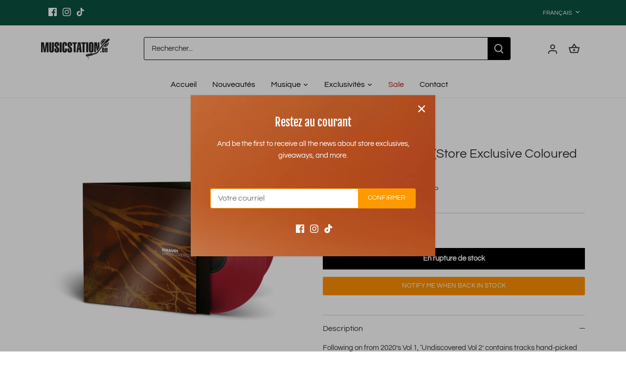

--- FILE ---
content_type: text/html; charset=utf-8
request_url: https://www.google.com/recaptcha/api2/anchor?ar=1&k=6Lc8zBgsAAAAAPJ0zkQgTeLJXVfbHZzUFabhWQAD&co=aHR0cHM6Ly9tdXNpY3N0YXRpb24uYmU6NDQz&hl=en&v=PoyoqOPhxBO7pBk68S4YbpHZ&size=invisible&anchor-ms=20000&execute-ms=30000&cb=scsrtpiukumf
body_size: 48899
content:
<!DOCTYPE HTML><html dir="ltr" lang="en"><head><meta http-equiv="Content-Type" content="text/html; charset=UTF-8">
<meta http-equiv="X-UA-Compatible" content="IE=edge">
<title>reCAPTCHA</title>
<style type="text/css">
/* cyrillic-ext */
@font-face {
  font-family: 'Roboto';
  font-style: normal;
  font-weight: 400;
  font-stretch: 100%;
  src: url(//fonts.gstatic.com/s/roboto/v48/KFO7CnqEu92Fr1ME7kSn66aGLdTylUAMa3GUBHMdazTgWw.woff2) format('woff2');
  unicode-range: U+0460-052F, U+1C80-1C8A, U+20B4, U+2DE0-2DFF, U+A640-A69F, U+FE2E-FE2F;
}
/* cyrillic */
@font-face {
  font-family: 'Roboto';
  font-style: normal;
  font-weight: 400;
  font-stretch: 100%;
  src: url(//fonts.gstatic.com/s/roboto/v48/KFO7CnqEu92Fr1ME7kSn66aGLdTylUAMa3iUBHMdazTgWw.woff2) format('woff2');
  unicode-range: U+0301, U+0400-045F, U+0490-0491, U+04B0-04B1, U+2116;
}
/* greek-ext */
@font-face {
  font-family: 'Roboto';
  font-style: normal;
  font-weight: 400;
  font-stretch: 100%;
  src: url(//fonts.gstatic.com/s/roboto/v48/KFO7CnqEu92Fr1ME7kSn66aGLdTylUAMa3CUBHMdazTgWw.woff2) format('woff2');
  unicode-range: U+1F00-1FFF;
}
/* greek */
@font-face {
  font-family: 'Roboto';
  font-style: normal;
  font-weight: 400;
  font-stretch: 100%;
  src: url(//fonts.gstatic.com/s/roboto/v48/KFO7CnqEu92Fr1ME7kSn66aGLdTylUAMa3-UBHMdazTgWw.woff2) format('woff2');
  unicode-range: U+0370-0377, U+037A-037F, U+0384-038A, U+038C, U+038E-03A1, U+03A3-03FF;
}
/* math */
@font-face {
  font-family: 'Roboto';
  font-style: normal;
  font-weight: 400;
  font-stretch: 100%;
  src: url(//fonts.gstatic.com/s/roboto/v48/KFO7CnqEu92Fr1ME7kSn66aGLdTylUAMawCUBHMdazTgWw.woff2) format('woff2');
  unicode-range: U+0302-0303, U+0305, U+0307-0308, U+0310, U+0312, U+0315, U+031A, U+0326-0327, U+032C, U+032F-0330, U+0332-0333, U+0338, U+033A, U+0346, U+034D, U+0391-03A1, U+03A3-03A9, U+03B1-03C9, U+03D1, U+03D5-03D6, U+03F0-03F1, U+03F4-03F5, U+2016-2017, U+2034-2038, U+203C, U+2040, U+2043, U+2047, U+2050, U+2057, U+205F, U+2070-2071, U+2074-208E, U+2090-209C, U+20D0-20DC, U+20E1, U+20E5-20EF, U+2100-2112, U+2114-2115, U+2117-2121, U+2123-214F, U+2190, U+2192, U+2194-21AE, U+21B0-21E5, U+21F1-21F2, U+21F4-2211, U+2213-2214, U+2216-22FF, U+2308-230B, U+2310, U+2319, U+231C-2321, U+2336-237A, U+237C, U+2395, U+239B-23B7, U+23D0, U+23DC-23E1, U+2474-2475, U+25AF, U+25B3, U+25B7, U+25BD, U+25C1, U+25CA, U+25CC, U+25FB, U+266D-266F, U+27C0-27FF, U+2900-2AFF, U+2B0E-2B11, U+2B30-2B4C, U+2BFE, U+3030, U+FF5B, U+FF5D, U+1D400-1D7FF, U+1EE00-1EEFF;
}
/* symbols */
@font-face {
  font-family: 'Roboto';
  font-style: normal;
  font-weight: 400;
  font-stretch: 100%;
  src: url(//fonts.gstatic.com/s/roboto/v48/KFO7CnqEu92Fr1ME7kSn66aGLdTylUAMaxKUBHMdazTgWw.woff2) format('woff2');
  unicode-range: U+0001-000C, U+000E-001F, U+007F-009F, U+20DD-20E0, U+20E2-20E4, U+2150-218F, U+2190, U+2192, U+2194-2199, U+21AF, U+21E6-21F0, U+21F3, U+2218-2219, U+2299, U+22C4-22C6, U+2300-243F, U+2440-244A, U+2460-24FF, U+25A0-27BF, U+2800-28FF, U+2921-2922, U+2981, U+29BF, U+29EB, U+2B00-2BFF, U+4DC0-4DFF, U+FFF9-FFFB, U+10140-1018E, U+10190-1019C, U+101A0, U+101D0-101FD, U+102E0-102FB, U+10E60-10E7E, U+1D2C0-1D2D3, U+1D2E0-1D37F, U+1F000-1F0FF, U+1F100-1F1AD, U+1F1E6-1F1FF, U+1F30D-1F30F, U+1F315, U+1F31C, U+1F31E, U+1F320-1F32C, U+1F336, U+1F378, U+1F37D, U+1F382, U+1F393-1F39F, U+1F3A7-1F3A8, U+1F3AC-1F3AF, U+1F3C2, U+1F3C4-1F3C6, U+1F3CA-1F3CE, U+1F3D4-1F3E0, U+1F3ED, U+1F3F1-1F3F3, U+1F3F5-1F3F7, U+1F408, U+1F415, U+1F41F, U+1F426, U+1F43F, U+1F441-1F442, U+1F444, U+1F446-1F449, U+1F44C-1F44E, U+1F453, U+1F46A, U+1F47D, U+1F4A3, U+1F4B0, U+1F4B3, U+1F4B9, U+1F4BB, U+1F4BF, U+1F4C8-1F4CB, U+1F4D6, U+1F4DA, U+1F4DF, U+1F4E3-1F4E6, U+1F4EA-1F4ED, U+1F4F7, U+1F4F9-1F4FB, U+1F4FD-1F4FE, U+1F503, U+1F507-1F50B, U+1F50D, U+1F512-1F513, U+1F53E-1F54A, U+1F54F-1F5FA, U+1F610, U+1F650-1F67F, U+1F687, U+1F68D, U+1F691, U+1F694, U+1F698, U+1F6AD, U+1F6B2, U+1F6B9-1F6BA, U+1F6BC, U+1F6C6-1F6CF, U+1F6D3-1F6D7, U+1F6E0-1F6EA, U+1F6F0-1F6F3, U+1F6F7-1F6FC, U+1F700-1F7FF, U+1F800-1F80B, U+1F810-1F847, U+1F850-1F859, U+1F860-1F887, U+1F890-1F8AD, U+1F8B0-1F8BB, U+1F8C0-1F8C1, U+1F900-1F90B, U+1F93B, U+1F946, U+1F984, U+1F996, U+1F9E9, U+1FA00-1FA6F, U+1FA70-1FA7C, U+1FA80-1FA89, U+1FA8F-1FAC6, U+1FACE-1FADC, U+1FADF-1FAE9, U+1FAF0-1FAF8, U+1FB00-1FBFF;
}
/* vietnamese */
@font-face {
  font-family: 'Roboto';
  font-style: normal;
  font-weight: 400;
  font-stretch: 100%;
  src: url(//fonts.gstatic.com/s/roboto/v48/KFO7CnqEu92Fr1ME7kSn66aGLdTylUAMa3OUBHMdazTgWw.woff2) format('woff2');
  unicode-range: U+0102-0103, U+0110-0111, U+0128-0129, U+0168-0169, U+01A0-01A1, U+01AF-01B0, U+0300-0301, U+0303-0304, U+0308-0309, U+0323, U+0329, U+1EA0-1EF9, U+20AB;
}
/* latin-ext */
@font-face {
  font-family: 'Roboto';
  font-style: normal;
  font-weight: 400;
  font-stretch: 100%;
  src: url(//fonts.gstatic.com/s/roboto/v48/KFO7CnqEu92Fr1ME7kSn66aGLdTylUAMa3KUBHMdazTgWw.woff2) format('woff2');
  unicode-range: U+0100-02BA, U+02BD-02C5, U+02C7-02CC, U+02CE-02D7, U+02DD-02FF, U+0304, U+0308, U+0329, U+1D00-1DBF, U+1E00-1E9F, U+1EF2-1EFF, U+2020, U+20A0-20AB, U+20AD-20C0, U+2113, U+2C60-2C7F, U+A720-A7FF;
}
/* latin */
@font-face {
  font-family: 'Roboto';
  font-style: normal;
  font-weight: 400;
  font-stretch: 100%;
  src: url(//fonts.gstatic.com/s/roboto/v48/KFO7CnqEu92Fr1ME7kSn66aGLdTylUAMa3yUBHMdazQ.woff2) format('woff2');
  unicode-range: U+0000-00FF, U+0131, U+0152-0153, U+02BB-02BC, U+02C6, U+02DA, U+02DC, U+0304, U+0308, U+0329, U+2000-206F, U+20AC, U+2122, U+2191, U+2193, U+2212, U+2215, U+FEFF, U+FFFD;
}
/* cyrillic-ext */
@font-face {
  font-family: 'Roboto';
  font-style: normal;
  font-weight: 500;
  font-stretch: 100%;
  src: url(//fonts.gstatic.com/s/roboto/v48/KFO7CnqEu92Fr1ME7kSn66aGLdTylUAMa3GUBHMdazTgWw.woff2) format('woff2');
  unicode-range: U+0460-052F, U+1C80-1C8A, U+20B4, U+2DE0-2DFF, U+A640-A69F, U+FE2E-FE2F;
}
/* cyrillic */
@font-face {
  font-family: 'Roboto';
  font-style: normal;
  font-weight: 500;
  font-stretch: 100%;
  src: url(//fonts.gstatic.com/s/roboto/v48/KFO7CnqEu92Fr1ME7kSn66aGLdTylUAMa3iUBHMdazTgWw.woff2) format('woff2');
  unicode-range: U+0301, U+0400-045F, U+0490-0491, U+04B0-04B1, U+2116;
}
/* greek-ext */
@font-face {
  font-family: 'Roboto';
  font-style: normal;
  font-weight: 500;
  font-stretch: 100%;
  src: url(//fonts.gstatic.com/s/roboto/v48/KFO7CnqEu92Fr1ME7kSn66aGLdTylUAMa3CUBHMdazTgWw.woff2) format('woff2');
  unicode-range: U+1F00-1FFF;
}
/* greek */
@font-face {
  font-family: 'Roboto';
  font-style: normal;
  font-weight: 500;
  font-stretch: 100%;
  src: url(//fonts.gstatic.com/s/roboto/v48/KFO7CnqEu92Fr1ME7kSn66aGLdTylUAMa3-UBHMdazTgWw.woff2) format('woff2');
  unicode-range: U+0370-0377, U+037A-037F, U+0384-038A, U+038C, U+038E-03A1, U+03A3-03FF;
}
/* math */
@font-face {
  font-family: 'Roboto';
  font-style: normal;
  font-weight: 500;
  font-stretch: 100%;
  src: url(//fonts.gstatic.com/s/roboto/v48/KFO7CnqEu92Fr1ME7kSn66aGLdTylUAMawCUBHMdazTgWw.woff2) format('woff2');
  unicode-range: U+0302-0303, U+0305, U+0307-0308, U+0310, U+0312, U+0315, U+031A, U+0326-0327, U+032C, U+032F-0330, U+0332-0333, U+0338, U+033A, U+0346, U+034D, U+0391-03A1, U+03A3-03A9, U+03B1-03C9, U+03D1, U+03D5-03D6, U+03F0-03F1, U+03F4-03F5, U+2016-2017, U+2034-2038, U+203C, U+2040, U+2043, U+2047, U+2050, U+2057, U+205F, U+2070-2071, U+2074-208E, U+2090-209C, U+20D0-20DC, U+20E1, U+20E5-20EF, U+2100-2112, U+2114-2115, U+2117-2121, U+2123-214F, U+2190, U+2192, U+2194-21AE, U+21B0-21E5, U+21F1-21F2, U+21F4-2211, U+2213-2214, U+2216-22FF, U+2308-230B, U+2310, U+2319, U+231C-2321, U+2336-237A, U+237C, U+2395, U+239B-23B7, U+23D0, U+23DC-23E1, U+2474-2475, U+25AF, U+25B3, U+25B7, U+25BD, U+25C1, U+25CA, U+25CC, U+25FB, U+266D-266F, U+27C0-27FF, U+2900-2AFF, U+2B0E-2B11, U+2B30-2B4C, U+2BFE, U+3030, U+FF5B, U+FF5D, U+1D400-1D7FF, U+1EE00-1EEFF;
}
/* symbols */
@font-face {
  font-family: 'Roboto';
  font-style: normal;
  font-weight: 500;
  font-stretch: 100%;
  src: url(//fonts.gstatic.com/s/roboto/v48/KFO7CnqEu92Fr1ME7kSn66aGLdTylUAMaxKUBHMdazTgWw.woff2) format('woff2');
  unicode-range: U+0001-000C, U+000E-001F, U+007F-009F, U+20DD-20E0, U+20E2-20E4, U+2150-218F, U+2190, U+2192, U+2194-2199, U+21AF, U+21E6-21F0, U+21F3, U+2218-2219, U+2299, U+22C4-22C6, U+2300-243F, U+2440-244A, U+2460-24FF, U+25A0-27BF, U+2800-28FF, U+2921-2922, U+2981, U+29BF, U+29EB, U+2B00-2BFF, U+4DC0-4DFF, U+FFF9-FFFB, U+10140-1018E, U+10190-1019C, U+101A0, U+101D0-101FD, U+102E0-102FB, U+10E60-10E7E, U+1D2C0-1D2D3, U+1D2E0-1D37F, U+1F000-1F0FF, U+1F100-1F1AD, U+1F1E6-1F1FF, U+1F30D-1F30F, U+1F315, U+1F31C, U+1F31E, U+1F320-1F32C, U+1F336, U+1F378, U+1F37D, U+1F382, U+1F393-1F39F, U+1F3A7-1F3A8, U+1F3AC-1F3AF, U+1F3C2, U+1F3C4-1F3C6, U+1F3CA-1F3CE, U+1F3D4-1F3E0, U+1F3ED, U+1F3F1-1F3F3, U+1F3F5-1F3F7, U+1F408, U+1F415, U+1F41F, U+1F426, U+1F43F, U+1F441-1F442, U+1F444, U+1F446-1F449, U+1F44C-1F44E, U+1F453, U+1F46A, U+1F47D, U+1F4A3, U+1F4B0, U+1F4B3, U+1F4B9, U+1F4BB, U+1F4BF, U+1F4C8-1F4CB, U+1F4D6, U+1F4DA, U+1F4DF, U+1F4E3-1F4E6, U+1F4EA-1F4ED, U+1F4F7, U+1F4F9-1F4FB, U+1F4FD-1F4FE, U+1F503, U+1F507-1F50B, U+1F50D, U+1F512-1F513, U+1F53E-1F54A, U+1F54F-1F5FA, U+1F610, U+1F650-1F67F, U+1F687, U+1F68D, U+1F691, U+1F694, U+1F698, U+1F6AD, U+1F6B2, U+1F6B9-1F6BA, U+1F6BC, U+1F6C6-1F6CF, U+1F6D3-1F6D7, U+1F6E0-1F6EA, U+1F6F0-1F6F3, U+1F6F7-1F6FC, U+1F700-1F7FF, U+1F800-1F80B, U+1F810-1F847, U+1F850-1F859, U+1F860-1F887, U+1F890-1F8AD, U+1F8B0-1F8BB, U+1F8C0-1F8C1, U+1F900-1F90B, U+1F93B, U+1F946, U+1F984, U+1F996, U+1F9E9, U+1FA00-1FA6F, U+1FA70-1FA7C, U+1FA80-1FA89, U+1FA8F-1FAC6, U+1FACE-1FADC, U+1FADF-1FAE9, U+1FAF0-1FAF8, U+1FB00-1FBFF;
}
/* vietnamese */
@font-face {
  font-family: 'Roboto';
  font-style: normal;
  font-weight: 500;
  font-stretch: 100%;
  src: url(//fonts.gstatic.com/s/roboto/v48/KFO7CnqEu92Fr1ME7kSn66aGLdTylUAMa3OUBHMdazTgWw.woff2) format('woff2');
  unicode-range: U+0102-0103, U+0110-0111, U+0128-0129, U+0168-0169, U+01A0-01A1, U+01AF-01B0, U+0300-0301, U+0303-0304, U+0308-0309, U+0323, U+0329, U+1EA0-1EF9, U+20AB;
}
/* latin-ext */
@font-face {
  font-family: 'Roboto';
  font-style: normal;
  font-weight: 500;
  font-stretch: 100%;
  src: url(//fonts.gstatic.com/s/roboto/v48/KFO7CnqEu92Fr1ME7kSn66aGLdTylUAMa3KUBHMdazTgWw.woff2) format('woff2');
  unicode-range: U+0100-02BA, U+02BD-02C5, U+02C7-02CC, U+02CE-02D7, U+02DD-02FF, U+0304, U+0308, U+0329, U+1D00-1DBF, U+1E00-1E9F, U+1EF2-1EFF, U+2020, U+20A0-20AB, U+20AD-20C0, U+2113, U+2C60-2C7F, U+A720-A7FF;
}
/* latin */
@font-face {
  font-family: 'Roboto';
  font-style: normal;
  font-weight: 500;
  font-stretch: 100%;
  src: url(//fonts.gstatic.com/s/roboto/v48/KFO7CnqEu92Fr1ME7kSn66aGLdTylUAMa3yUBHMdazQ.woff2) format('woff2');
  unicode-range: U+0000-00FF, U+0131, U+0152-0153, U+02BB-02BC, U+02C6, U+02DA, U+02DC, U+0304, U+0308, U+0329, U+2000-206F, U+20AC, U+2122, U+2191, U+2193, U+2212, U+2215, U+FEFF, U+FFFD;
}
/* cyrillic-ext */
@font-face {
  font-family: 'Roboto';
  font-style: normal;
  font-weight: 900;
  font-stretch: 100%;
  src: url(//fonts.gstatic.com/s/roboto/v48/KFO7CnqEu92Fr1ME7kSn66aGLdTylUAMa3GUBHMdazTgWw.woff2) format('woff2');
  unicode-range: U+0460-052F, U+1C80-1C8A, U+20B4, U+2DE0-2DFF, U+A640-A69F, U+FE2E-FE2F;
}
/* cyrillic */
@font-face {
  font-family: 'Roboto';
  font-style: normal;
  font-weight: 900;
  font-stretch: 100%;
  src: url(//fonts.gstatic.com/s/roboto/v48/KFO7CnqEu92Fr1ME7kSn66aGLdTylUAMa3iUBHMdazTgWw.woff2) format('woff2');
  unicode-range: U+0301, U+0400-045F, U+0490-0491, U+04B0-04B1, U+2116;
}
/* greek-ext */
@font-face {
  font-family: 'Roboto';
  font-style: normal;
  font-weight: 900;
  font-stretch: 100%;
  src: url(//fonts.gstatic.com/s/roboto/v48/KFO7CnqEu92Fr1ME7kSn66aGLdTylUAMa3CUBHMdazTgWw.woff2) format('woff2');
  unicode-range: U+1F00-1FFF;
}
/* greek */
@font-face {
  font-family: 'Roboto';
  font-style: normal;
  font-weight: 900;
  font-stretch: 100%;
  src: url(//fonts.gstatic.com/s/roboto/v48/KFO7CnqEu92Fr1ME7kSn66aGLdTylUAMa3-UBHMdazTgWw.woff2) format('woff2');
  unicode-range: U+0370-0377, U+037A-037F, U+0384-038A, U+038C, U+038E-03A1, U+03A3-03FF;
}
/* math */
@font-face {
  font-family: 'Roboto';
  font-style: normal;
  font-weight: 900;
  font-stretch: 100%;
  src: url(//fonts.gstatic.com/s/roboto/v48/KFO7CnqEu92Fr1ME7kSn66aGLdTylUAMawCUBHMdazTgWw.woff2) format('woff2');
  unicode-range: U+0302-0303, U+0305, U+0307-0308, U+0310, U+0312, U+0315, U+031A, U+0326-0327, U+032C, U+032F-0330, U+0332-0333, U+0338, U+033A, U+0346, U+034D, U+0391-03A1, U+03A3-03A9, U+03B1-03C9, U+03D1, U+03D5-03D6, U+03F0-03F1, U+03F4-03F5, U+2016-2017, U+2034-2038, U+203C, U+2040, U+2043, U+2047, U+2050, U+2057, U+205F, U+2070-2071, U+2074-208E, U+2090-209C, U+20D0-20DC, U+20E1, U+20E5-20EF, U+2100-2112, U+2114-2115, U+2117-2121, U+2123-214F, U+2190, U+2192, U+2194-21AE, U+21B0-21E5, U+21F1-21F2, U+21F4-2211, U+2213-2214, U+2216-22FF, U+2308-230B, U+2310, U+2319, U+231C-2321, U+2336-237A, U+237C, U+2395, U+239B-23B7, U+23D0, U+23DC-23E1, U+2474-2475, U+25AF, U+25B3, U+25B7, U+25BD, U+25C1, U+25CA, U+25CC, U+25FB, U+266D-266F, U+27C0-27FF, U+2900-2AFF, U+2B0E-2B11, U+2B30-2B4C, U+2BFE, U+3030, U+FF5B, U+FF5D, U+1D400-1D7FF, U+1EE00-1EEFF;
}
/* symbols */
@font-face {
  font-family: 'Roboto';
  font-style: normal;
  font-weight: 900;
  font-stretch: 100%;
  src: url(//fonts.gstatic.com/s/roboto/v48/KFO7CnqEu92Fr1ME7kSn66aGLdTylUAMaxKUBHMdazTgWw.woff2) format('woff2');
  unicode-range: U+0001-000C, U+000E-001F, U+007F-009F, U+20DD-20E0, U+20E2-20E4, U+2150-218F, U+2190, U+2192, U+2194-2199, U+21AF, U+21E6-21F0, U+21F3, U+2218-2219, U+2299, U+22C4-22C6, U+2300-243F, U+2440-244A, U+2460-24FF, U+25A0-27BF, U+2800-28FF, U+2921-2922, U+2981, U+29BF, U+29EB, U+2B00-2BFF, U+4DC0-4DFF, U+FFF9-FFFB, U+10140-1018E, U+10190-1019C, U+101A0, U+101D0-101FD, U+102E0-102FB, U+10E60-10E7E, U+1D2C0-1D2D3, U+1D2E0-1D37F, U+1F000-1F0FF, U+1F100-1F1AD, U+1F1E6-1F1FF, U+1F30D-1F30F, U+1F315, U+1F31C, U+1F31E, U+1F320-1F32C, U+1F336, U+1F378, U+1F37D, U+1F382, U+1F393-1F39F, U+1F3A7-1F3A8, U+1F3AC-1F3AF, U+1F3C2, U+1F3C4-1F3C6, U+1F3CA-1F3CE, U+1F3D4-1F3E0, U+1F3ED, U+1F3F1-1F3F3, U+1F3F5-1F3F7, U+1F408, U+1F415, U+1F41F, U+1F426, U+1F43F, U+1F441-1F442, U+1F444, U+1F446-1F449, U+1F44C-1F44E, U+1F453, U+1F46A, U+1F47D, U+1F4A3, U+1F4B0, U+1F4B3, U+1F4B9, U+1F4BB, U+1F4BF, U+1F4C8-1F4CB, U+1F4D6, U+1F4DA, U+1F4DF, U+1F4E3-1F4E6, U+1F4EA-1F4ED, U+1F4F7, U+1F4F9-1F4FB, U+1F4FD-1F4FE, U+1F503, U+1F507-1F50B, U+1F50D, U+1F512-1F513, U+1F53E-1F54A, U+1F54F-1F5FA, U+1F610, U+1F650-1F67F, U+1F687, U+1F68D, U+1F691, U+1F694, U+1F698, U+1F6AD, U+1F6B2, U+1F6B9-1F6BA, U+1F6BC, U+1F6C6-1F6CF, U+1F6D3-1F6D7, U+1F6E0-1F6EA, U+1F6F0-1F6F3, U+1F6F7-1F6FC, U+1F700-1F7FF, U+1F800-1F80B, U+1F810-1F847, U+1F850-1F859, U+1F860-1F887, U+1F890-1F8AD, U+1F8B0-1F8BB, U+1F8C0-1F8C1, U+1F900-1F90B, U+1F93B, U+1F946, U+1F984, U+1F996, U+1F9E9, U+1FA00-1FA6F, U+1FA70-1FA7C, U+1FA80-1FA89, U+1FA8F-1FAC6, U+1FACE-1FADC, U+1FADF-1FAE9, U+1FAF0-1FAF8, U+1FB00-1FBFF;
}
/* vietnamese */
@font-face {
  font-family: 'Roboto';
  font-style: normal;
  font-weight: 900;
  font-stretch: 100%;
  src: url(//fonts.gstatic.com/s/roboto/v48/KFO7CnqEu92Fr1ME7kSn66aGLdTylUAMa3OUBHMdazTgWw.woff2) format('woff2');
  unicode-range: U+0102-0103, U+0110-0111, U+0128-0129, U+0168-0169, U+01A0-01A1, U+01AF-01B0, U+0300-0301, U+0303-0304, U+0308-0309, U+0323, U+0329, U+1EA0-1EF9, U+20AB;
}
/* latin-ext */
@font-face {
  font-family: 'Roboto';
  font-style: normal;
  font-weight: 900;
  font-stretch: 100%;
  src: url(//fonts.gstatic.com/s/roboto/v48/KFO7CnqEu92Fr1ME7kSn66aGLdTylUAMa3KUBHMdazTgWw.woff2) format('woff2');
  unicode-range: U+0100-02BA, U+02BD-02C5, U+02C7-02CC, U+02CE-02D7, U+02DD-02FF, U+0304, U+0308, U+0329, U+1D00-1DBF, U+1E00-1E9F, U+1EF2-1EFF, U+2020, U+20A0-20AB, U+20AD-20C0, U+2113, U+2C60-2C7F, U+A720-A7FF;
}
/* latin */
@font-face {
  font-family: 'Roboto';
  font-style: normal;
  font-weight: 900;
  font-stretch: 100%;
  src: url(//fonts.gstatic.com/s/roboto/v48/KFO7CnqEu92Fr1ME7kSn66aGLdTylUAMa3yUBHMdazQ.woff2) format('woff2');
  unicode-range: U+0000-00FF, U+0131, U+0152-0153, U+02BB-02BC, U+02C6, U+02DA, U+02DC, U+0304, U+0308, U+0329, U+2000-206F, U+20AC, U+2122, U+2191, U+2193, U+2212, U+2215, U+FEFF, U+FFFD;
}

</style>
<link rel="stylesheet" type="text/css" href="https://www.gstatic.com/recaptcha/releases/PoyoqOPhxBO7pBk68S4YbpHZ/styles__ltr.css">
<script nonce="FNZ7SYqcIgyoOztQhO06tg" type="text/javascript">window['__recaptcha_api'] = 'https://www.google.com/recaptcha/api2/';</script>
<script type="text/javascript" src="https://www.gstatic.com/recaptcha/releases/PoyoqOPhxBO7pBk68S4YbpHZ/recaptcha__en.js" nonce="FNZ7SYqcIgyoOztQhO06tg">
      
    </script></head>
<body><div id="rc-anchor-alert" class="rc-anchor-alert"></div>
<input type="hidden" id="recaptcha-token" value="[base64]">
<script type="text/javascript" nonce="FNZ7SYqcIgyoOztQhO06tg">
      recaptcha.anchor.Main.init("[\x22ainput\x22,[\x22bgdata\x22,\x22\x22,\[base64]/[base64]/[base64]/bmV3IHJbeF0oY1swXSk6RT09Mj9uZXcgclt4XShjWzBdLGNbMV0pOkU9PTM/bmV3IHJbeF0oY1swXSxjWzFdLGNbMl0pOkU9PTQ/[base64]/[base64]/[base64]/[base64]/[base64]/[base64]/[base64]/[base64]\x22,\[base64]\x22,\x22wpQrX2jClcO2wqbCp8OTb8O9dEzDnxN+wpsqw5JDNBDCn8KjIcOsw4UmW8O4c0PCjMOWwr7CgDQ0w7x5ZMK9wqpJUcKKd2R7w7A4wpPCs8OZwoNuwqUaw5UDR17CosKawrDCncOpwo4GDMO+w7bDomI5wpvDnMO4wrLDlF0+FcKCwqwcEDFsIcOCw4/DocKYwqxOaBZow4Uqw7HCgw/CiQ9gccOUw73CpQbCm8KVecO6U8OjwpFCwrhhAzE+w47CnnXClcOkLsObw5NUw4NXLsO2wrxwwovDhDhSFDISSkp8w5NxWsKww5dlw7rDmsOqw6Qqw7DDpmrCu8KAwpnDhRjDljUzw70QMnXDkUJcw6fDpWfCnB/[base64]/w6R1RMKHI8KkC8KfRkoOwpoowoNLw7s6w5Rnw4/DkwMrT2g1DcKPw65oEMOEwoDDl8ONOcKdw6rDgURaDcOPRMKlX3HCjzp0woVDw6rCsV1rUhF0w7bCp3AqwoprE8O9J8O6FS01LzBcwoDCuXBHwqPCpUfChmvDpcKmXnfCnl9nN8ORw6FQw7ocDsOzEVUIcMO1c8KIw557w4k/HBpVe8OAw5/Ck8OhA8KjJj/Cr8KXP8KcwrXDksOrw5Yzw4zDmMOmwoJmEjobwqPDgsO3ZGLDq8OsZsOtwqEkYMOBTUNtWyjDi8KNRcKQwrfCp8OUfn/CqB3Di3nCoRZsT8OwI8OfwpzDuMOPwrFOwqhSeGhCDMOawp0XLcO/[base64]/DmsKJwoXClsOlMAwEw4IpXMKfesKxTsKaZMOXYTnCpyQbwq3DnMO9wpjCukZfY8KnXXs1RsOFw6x9woJ2PVDDiwR/w6Rrw4PCscK6w6kGN8Oewr/Ch8O5AH/CscKSw4AMw4xqw6gAMMKnw6Nzw5NRGh3DqyPCpcKLw7Uuw4Amw43CpcKhO8KLbhTDpsOSIsO1PWrCqMKmEADDhm5AbSbDuB/[base64]/Cm8ODw6lNw6UJwp7CjsOSal8gacOQAsODw7vCgMO7Y8KNw7ciM8K6wpHDkzlqT8K/QsOFIMOCD8KPITDDn8KNR0s0aC1Pwod+LClvDsKowqBqVC1ow6A4w6vCvzLCuWgJwoY7fm7Cn8KFwpkHJsOdwqwDwpvDgHXCmRZQLUPCuMOtLMOdCnDDuWvDngsew4fCr2JQBcK1wrVbdhPDtsO4wp/[base64]/[base64]/w6cbw5oBfks3JcO+w4TDgcOdc8KUAcOSwobCkBU1w4rCksK/[base64]/DoT7CiMONNy5vFcOlw6whwqjCh8O2wrkjwphTw68XasOEwpnDjMKUNlTCgMONwrMdw7nDuxsuw4/Du8K2CFs7cjPCoBFcSMOjeVrDo8KQwqjClgfClcO2w6XCs8KOwrA5QsKzOMK2L8OJwoDDumpVwrZzwo3Ckk0WOcKvb8KCXDfCuVsAZcKqwqfDg8KpHy4BOn7Ci0fCrFbDn3gcG8OjQMOnf07Cr3bDgSrDjS/DvMK3XcOkwoDChcO8wpNONh/[base64]/Di8O2w5/DscOAw6DCisO6woEOw5XDiMKTDcKEw5TCjStgw7V6fX7Dv8KMw7/Do8OZJ8Oibg3Ds8O6FUDCpF/DpcKewr0yD8KEwprDvXjCmsKJTSRaUMK2VMOow7zDucK/w6YewrTCvjMpw7zDqcOSw5BUNsObYMKpR3zCrsO1MsKUwqBZN2ABb8Kpw4QCwpYjBcKQAMO5w63CkSnDtMK2K8OWeG7Do8OCdMK4OsOuwpVXw5XCpMKDWi41b8OdWTMow6Vbw6JfdyZSZ8ORRwE2ScK9AC7Dpi/[base64]/[base64]/[base64]/w5I8w6vDosOVwqvCg0/[base64]/V8KFO8KCYFTDoU/Ck2U+RsOXPsO+wo/CvGc0w4bCk8K0w6VvCijDq0xsFR/DljQ4w5HDuDzCmznClzFrw5siwq7DpDxLABVXVcO3JTNxMsOyw4NQw6IywpQBwpgFMzbDjgwrFsOsLMOSw5PCisOYwp/CqlE6fcOIw5IQbMOQDnobWXM7wok8wot+wrLDnMKSOMODw7rDrMO/RwUUJVTDg8OHwpIxw6w/[base64]/[base64]/f2jCl8ODw4nChcOSw5kgwo/CjxQXIcOnE2nCnsKwaHMJw453wpNuL8KDwqc4w7NawqLCkGLDqcOifcKwwqEKw6I8wr3Dvxcmw4XCs0XCtsOFwplrTxoswqjDk2MDwqVqeMOPw4XCmmtdw5jDnMOaNsKSIizCkybCiyh7wppQwoc/LcOxRWZRwozClsOKwrnDi8OBwpvDlcOjOMK0QMKiw6jCssObwq/[base64]/CtTHCucOSWMK0AMO/[base64]/DrcOmw7hMw7PDvcKUw7p0SXIwwq3CnhJEw5dGXSJ9w6zDlcKLwpHDhcKzw7tuw4PCmXVDwrjCi8OJHMOrw549WsO7PkTDuCTCvMKpw4DCm3lGY8Oyw5gSTUk8ZT3CscOETWvDosKswoJMw70+WkzDoxozwpTDscKbw4jCsMO9w6REBWAINh4ueRnCncOtWF8iw5XCkB/CgTs6wo1Mwrw6wpbCo8OJwqQzwqrCmsKzwrLDpg/DgyDDpBpkwoVGBUnClsOPw5LCrMKxw4rCp8Odc8K/U8ONw5PDrkrCjsOMw4FCwpjDnVoNw5zDp8OjRzgDw7zCty3DqiTDg8O8wqPDvWo+wolrwpXChMO8DsKSUsO1dEhFIyo4csKfwoo/w7oeOVU0VsOvPn4JABHDiBFGfMOvBB4cBsKAa1vCj37CrFIQw6RHw57CqcONw7Zrwr/[base64]/DocKrw4NoQXLDoMOAWGHDv8OSYEjDk8O8w5sRRsOeY8KkwpEhS1PDisK9w7HDmgLCjsKQw7LCqHXDksK2wpMtF3dRH3YKwq3Du8OlRwHDuhExf8OAw5BUw7U2w6l/WzTCksOtMQfCksKEM8OowrXDljRlwrzCqE84wqFrw4HCnAHDjMOvw5ZDB8KTw5zCrsOpw4fDq8KnwpRxYB3DnAULc8OOwobDpMK/w4fDoMOZw5PCjcOFcMKYSmbDr8OhwrpMVkFIfcKSJ33Ch8ODwqnCp8O/[base64]/wpDChS1tw5rDv8KmOcKxd8OFw6LDr1MWwqzCrSPDqsOAwrTCtcKhTsKaGBwnw7DCvXlKwqguwrdUF3FFbFHDpcOHwotJQRd/w4HCrlLDnzrDtEtlGk9VNTcOwotIwpPCt8OXwoXCsMK0ecOgwocbwqAYw6UewrLDh8OcwpPDv8OiCMK8CB4WZ0V/[base64]/KU0tbsK1wr/CtcO6QMKyW8Ocw6zClsKTKMO9MMKow6AvwpQbw53CnsK1wrouwrNSw53Dm8OCJsKPWsKHaR3DosKow4QFImDCqsOIPnPDqjbDsV/DvXIKLBTCqA3Do0xSJEN4SMOYccO0w413GU7CpQNKKMK9bAtFwqsAwrfDu8KGMcKYwpjCqsKBwrlew45BJ8K+d2DDm8OuZMOVw7rDsTzCpcO6w6w8JcO9Pm/ClcOzDkpnH8OOw5fCh0bDqcOEH2RmwqbCuVjCl8OLw7/[base64]/DnsK8I8KPwonDjGPCm8OcLcOWw5pYw5ddw7crch17aBrDpQptZcKKwr95QAnDoMOeVHpAw5NfQcODEsOwSxskw6MfFMO3w6DCo8K2fzrCtsOHFVI9wpUqWn1BXMKhwqfDpkl4b8Orw7XCssKrwrrDuAvDlcOYw5/Di8OYI8OtwpvDlcOcNMKOw6nCscOzw4FDQMOhwqgkw6XCjTNewpEMw58Jwok8SCnCuD1Pw5EfbcOGc8OHVsKjw5NOG8KqZcKtw6LCrcOJVsKDw6/CrDE2dSHDtnfDhR7Ct8KbwoJSwoEDwrcaOcK8woR3w55FM03CiMO+wqfChcOnwpfDjsKaworDhGrCscOxw4hSw5wrw77DjG7CsjfCl3g4asOgw5Nyw67DlSXDrUfCtwYBJmrDq0LDjVoHw5gEVR/DrMO1w6rDq8O1wpBFOcOKKsOCGsObVcKdwoo7w5ApB8Ojw4UZwpjDr3IPEMOQUsO+EsK4DBvCt8KXNBzCkMKEwoHCtXnCkn00VcK/wr/[base64]/CmAhuJkQWIAk0w7w/w6XCqhTClQjDkWpiwrVMLnMWFQnDnMOoFMO+w7gUIQlWfQXDtcO9W01/HVYscsKKUMK2LnF8XSHDtcONbcKSb1h/[base64]/DicKPwrk/wrJswojDmsO9wrxsJlHDsj5twop2w7TCpMOIMsKdw73DnMOmDSwswp8EKsO9Ij7Dgzd/[base64]/[base64]/CpMONUcK2w6Y9QsOpw5DDpX/DkRPClCPDgcKuUUMiwr46wpvDpnTCiD1Bw4ASd3U8JsKxNsO7wo3CisOEfELDi8KKVsO1wqEiFsKiw4Esw73Dsxk+RMKnWwBAR8Oqwoplw4/DnXnCklU0JnrDksOjwqsEwo3Cn3vCisKowqJ3w6BKOTfCryNlwrDCrsKETsK/w6Nwwpd8e8O5JnoBw6LCpirCocOyw78taGIqXUXCtCbCjSwWw6/DrB3ClsKXXlrCicKyC2XCicKIHFtSw7rCocO+woXDmsOQcH4+TMKKw6ZRLgghwr8dJ8OMK8K5w6F0YcKmLRksRcO3PMK3w5DCsMOAw6ETaMKJFSHCjcO4BhfCosKkwq7CrkzCisOFBWBxL8Oow57DiXsDw4HCt8KcDMOmw5psEcKuSXfCnsKtwr/ClSHCszIKwrIjS2pWwr3ChQ5Vw4RMw5/Cv8Kgw7HCr8OFL0Y0wq1vwr5EBcO5PH/CqgnCi1t2w7DCpsOeNMKDSk9mwoBjwpjCpCk3aToDJnRqwpnCgMORHsOUwrPCsMOcLgB4ADFdNkDDuArDmcOFXF/CscOKNcKAcMOhw6Akw7QLwoLCu09sIsODwqRzVcOdw7vCsMOfFsOXcz3CgsKGMyPCtsOgEMOUw7PDgGjCvcOMw5LDoh3CmRLChwvDrXMPwpsQwogYTsKiw6Q7YFN3woHDonHDpsOPT8OtBkzDi8O8w5LDvH5ewr4lIcKuw4MNw4wGcsKABMKlwrd/[base64]/bAFNwosZOsO4worCjwAgwqZUHEtPw6YPw4jDnDJfexlJwotzesOiWcK2wr7DjcOKw78+w4fCsDbDlcOCw48UDcK5wox0w4dAZWF9w6VVXMO2H0PDrMOZCsKJZ8K6CMKHMMO8UE3Cq8OiTsKJw7I3Jkx1wo3DgxjDiD/DhsKTEWTDmTxywp90a8KHwr4uwq5kf8OwbMOAJTxEBAUHwp8/w6LDlTbDuHEhwr/ChsOnZS0CdsOEw6fCvFszwpEBesOYworCkMKZwpTDrF/CkUUYYmkAccKqLsKEPcOAS8KAwoBiw51rwqIQeMOCw45yA8OFc2tVU8O5wrczw7fChgYzXTprw4RuwrPCmgx/wrfDhMO3SgUnB8OpP1bClRPCrMKUWcOoN2rDrW/Ch8K0QcKywqAUwrLChsKNNmzCncOsTWB0w755UBPCrk3DllPCg3rCm1M2w59iw7IJw4B/w79tw67CsMOMEMKmUsKXw5rCj8OBwrUsf8OgD1/DisKSw6XDqsKswqcZE1DCrGDDqsO/GCstw6vDpsKuTEnCrALCtGlhw47DuMKwfkxfaxszwoE4w57CgRAnw5dGXsO3wowGw7EQw7TChApowr14w7DDoXNJQcO/[base64]/[base64]/DhcO9w6bDosOOwr5uIMOhRnVJSMOBTw9PGhogwpbCtAQ+wqV3wqIUw4bDmRgUwqvCmhFvwr9ywo95aCnDqsKpw7FMw5RTIz1tw7Nrw5/CmcKgHy5GFGHCiwTDlMKUwqDDtXpRw4A/w4jCsBbDnsKNw5TCpH5wwot0w6opScKIwofDmBvDtlsUaG5jwr3CgDHDnDLDhBZ3wqnCjhXCs0Mow48Kw4HDmjTCkMKDdMKLwqTDs8Orw50SDh9Kw7BsB8K4wrfCp3bCvsKLw64NwpbCgMKzw4vCqClCwq/DhyFGY8OvHC5HwpfDp8OJw6rDkzp9fsO9JcONw4hUccOYFlZ9wpRmScO/w5lNw7oew7LCjm5uw7HDt8KXw5PCmcOnN0ArVcO8Cw3Dq2/[base64]/w4DCvw/ChhsldXVNw7jCjGsgAgrCrcKYNDnDusOGw5ZSHXzCpX3DucKlw4s+w4DDtcORfSXDhMOEwr0uX8KTw7LDisK/LR0Le2/[base64]/[base64]/DgsOjw7J6PW5Vw7DDtMK7wo1DIWhyw5rCj3fCjsKpdcKAwrvCvl1Mw5R7w7AEwofCucK/w718a2PClyvCsQzDhsKXEMKNw5gWw7/[base64]/[base64]/Cq8K0wrBhw5jCo3DDvWTDmcO4w5vDnxPCjsOzO8K5w6B2w6TCul8bUVdkN8OlMkQyTcOqAsKrOgTDgQjCnMK0EDMRwoNLwqtOwprDgsOJSElPRsKLw7DCtjrDoHvClMKNwp3Cg3tVSnQzwr9hwpPChmDDmnjCgyFmwo/Cp2TDm1fCtwnDisOFw6MLw7lSI27DncK1wqZEw608KsKnwr/DocOWwoDDpyBCw4fDicKoHsOvwp/DqcO2w45Gw7jCn8K6w4scwovCkcKkw5hiw6zDqnQTwq7DicKHw7ZlwoEQw5NeBcORVyjDl1jDjcKhwqkJwq3DlsKqZV/[base64]/CmMOgw4YXw7lPLsOvwo7Dm8KgIcK7wq7Dt37ClBLCpMOswqnDqy80Lz5KwqvDgAXDjMOXFjnCkntvw6TCu1vChw1Kw6JvwrLDpMOnwrBowoTCjg/DnMO1w74eCzlswqwEFsOMw5DCg2HCnVLCnx/DrcK9w7Ejw5TDrsKDwqHCohpuZMOVwqbCksKqwpdHdEfDs8KwwqAWUcO9w5vCrcOLw5zDh8Ktw5jDghTDn8Krwox8w6pkw4QZIcOQF8KmwqlfJcKVw5jDkMO0w7UIEC4XeFnDs33Cu0jCkU7CkFARVsKKdMOwAMKffAhew5QNLRDCjjbDgMOqMcKvw4bCpWhKwol/[base64]/wofCh8KjJCDCpcOpMm/CvXlEwowew63CsMKGw7hcWcOcwpsIUDTDj8ONw7FzCDfDpF5Zw5rCksOPw6nClXHDsXfDmMKEwpMhwrcWYiBuwrbCshfDs8KSwoB0w5rCosO5RsOsw6hwwolnwoHDmyjDscOKMCXDrMOTw4/DlsOLV8Knw6d0wqwLbEklBRR9Q17DrnVbwq8Dw6vDqcK6wpHCsMOWPcOEw60pLsKYAcKIwobDhDdJAwDDvmLDvHjDgsKdw5jDgMO/wrR2w4YQJkTDshTCvg/[base64]/w4XDjMORwrdywprCvsOOwrwAw6jDp2fDisOnwpzDtm4YY8KNwqTDr3Vuw7lXKsOcw7gKPcKOAx12w6weZ8O2FzYIw7QMwrlMwqNAMjteFwPDn8O4dDnCoUMEw6bDjcKJw4/DtVvDsmXCnMKcw40/w7PDnWVsMsOqw7E4w7rCnhHDkgHDm8OLw7HDgzvDi8Ojw43CvE3DmMOEwofCkcKEwo7DkFM3VsObw4obw4vCtcOCQDTCs8OiSS/DjizChxgqwp/DhCXDn1jDmsKRFn7CqMKYw75qeMKiDAwyGi/[base64]/[base64]/CrycpHFzCtkfDjnddw7jDtXTClDILLGbCmEE5wq7CnMO/w4zDiHYow5LDl8Opw5/CshNPO8KswoB9wphrKMOkIBzCssOEGsK6FHbDicKSwoUiwodZEMOcw7PDlkF3w63CssONDDXDtEYxw7gRw4nDkMORwoUGwqrCjQMvwp4cwpoIQi/[base64]/DrGcjw4YqHG/ChcO/dwBbZlvCr8OWQjrDnzjDowNZYQ9Vw73DnlvDmih1wpzDglsUwp8MwqEYIMOpwphBIlTDgcKtw59kJyYUL8Kzw4PCqGcHEGXDlwzCisObwqJ4w5zDlmjDk8OvUsKUw7XChMOpwqJBw59YwqDDisOEwpgVwrBmwqnDt8OKYcOFOsKrRA8DIsO4w5/CtcOyN8Kzw5LCrkfDlcKQHVvDqsKnVSdww6Z1J8OHGcOzP8OfZcKew6DDr31mwrNJwrsgwqs1wpjCncKIwq7Cj2HDlj/CnX92bMKbZ8OAwoc+w77DrQHCo8OHW8ONw5xdcDc/[base64]/Ci8OefMOZTsKxw4vCkCJMNFzDqyEUwqA3w6XDkMOpXhF/[base64]/CvDMINsO3UX7DonF/WsKKOcKjw5Z+XlR7wqIvw4DCt8ObR1nDkMKdMMOwIMOqw4bCnwJdWMKRw6tXTXvChBPDvynDt8Kmw5gJOnPDpcKmw7bCqEFWI8ORw5/DqMK3fjfDo8OJwrgWME9Zwrgmw4HDlMKNbsOUw4nCp8K1w7MCw6tLwpclw6bDoMO0YcOKbVDClcKDSGgdNXzCnH51YQnChsKKDMOZwqMXw41bwoJvw5HCgcODwqRCw5/Cm8K/w6pKw4TDnMO5w5QNFMOONcOjV8OVNmlsAUXCksKwccKiw4zCvcKBw6/CjTwRwpXCkjs0GAPDqkfChUvDp8OfBT7DlcKlBwA3w4HCvMKUw4NxcsKCw58Ew6QCw74UKRAxT8KCwpMKwqDCjGbCuMKcKQrDuSrDm8K5wo1ucEhvKDnCvMOuHMKAbsK0WcOsw7wCwp3DjsO/[base64]/RcK7LyXChsO3bMORDRxQTiXCiyYEw6LDiQBbKMKDwoNtwqZmwp46wqMYJBtyOcKmU8OBw7kjw7hDwqTCtsK1EMKow5QcdSxTUcKnwqwgODIYN0MhwrnCmsOVDcKJZsOiCBXDlDvDoMOhXsKvHUIiw4XDkMOAGMOlwopqbsK/KzfDq8Oiw5HDlTrCi3JDwrzCucOcw7V/UlhrM8KgPBfCjTrClVsawpjDoMOqw5HDnj/DtzRZAxVPXcOVwrUkGMOOw6JRw4NqN8KDwrTDpcOww5UVw4DCkRwTUhTCrsOGw7tRSsO/w5vDm8KKw5HCmxUrw5BtSjQVYl8kw7tZwo9Bw5VeAcKLH8K8w6PDukB2J8OKwpvDjsOEOXtTw4zDpHLDgmXDmyfClcKpJAZzM8OwSsONw4gcw57CrX3CmcK6w6fCk8ORwo8VRW1iX8OwQD/CscOjLTw7w59Gw7PDu8OkwqLCm8Ozwq/DpDxrw6DDp8K2wq9SwqbDmT5dwpXDncKGw5V5wpQWHMK3HsOpw6zDi2VDQyhgwq3DksK9wrrCsVPDvk/CpyvCsVnClhfDgFFcwrYVBDzCq8KHw6fCvMKtwoMzQGnDjsKcw5XDmVcMN8Kqw5/Cshxzw6ArIQxxwqJ7LjXDoSY9wqkXNFRVwrvCt2Jtwp5lG8KbZTrDgFnCuMODw6bCi8KJacKgw4glwq/[base64]/w5LDik57BcKew63DsXnDv8Orw6FBwq1TwpzCmcOVw5HCjWtBwqpZw4ZjwoDCgUHDl1YbHF5QF8KQw70/QcOiw5HDt2PDt8OdwqhIY8O/ZnPCusO2Ez08Rh4swr0nw4FCdmfDsMOpfGjDjcKONFAQwpBoVcO/w6XCkD/ClFTClRvDjMKrwoPDp8OLCsKZUkHDr3cIw6tdcsOQw5Uyw6lRNcO+ATrDlcKdfsKbw5/DgsKge28FDsKZwoDDm2p+wq/ChU/CocOYIMOAMi/[base64]/wo1iw6A+wrwNwqIqScKyQ8KEw7rDosOsEcKPIRnDpA8zUMOLwqPDtcOZw5hVUcOMPcOzwrPCosOtaW1Vwp7CuHvDp8OdDMOGworDvhTCn3VbZMOjVwR+P8OYw50Nw7sGwq7CtcO3Fg5Yw7XCoA/DqcK8NBt9w73CvBLCu8ObwprDn0HChCARJ2PDvTAcIsKwwoHCjT/Dj8OOTyjDpBVmeBcFaMO9c03DocKmwpt4w502w61IL8KMwoDDg8OGwo/DpUTCvWUxFMK6OMOuNn7CjcOddiUoScOgXmRKBjDDjsOKwonDhF/Dq8Khw4cgw48ewoIAwokeTVXCncOAOMKYTsOpBMKsYMK0wr4hw4dlcT8jeU0qw4PDoWrDpF93wozCgMOnah0nOjXDvcKRQlV6LcOiFzXCr8KzEgQQw6Z2wojChsOYbmTCgRTDqcKRwrbCjMKPEjvCoXHDgk/ClsOnGnbDkRgJPybCuTIUwpfDqcOrRgjCtBcOw6bCpcKnw4XCnMK9V1xPSQcND8KOwrxnIsOFHGpPwqIrw5/CkDnDkMONwqkHRmdnwqVzw5Ybw4vDoj7CisOQw4AWwqYpw4XDt2JoNHbChCXCuGxeAAoBDsKFwqBrbsO5wrjCicKTFMOTwo3CsMOeLj9EGjfDq8OzwrESYUbDvGk1ZgA3HMO2IirCi8Kgw5oQWH1vcxfCpMKNX8KGWMKrwr/[base64]/w67Dl8KJw5/Cq1pXw7UZHMKHecOafm7Ch1FZw59jMCjDmD/CgMKww57CuU96XzzChhZyf8OJw69gMjtDDVpNREEWNV/Ck1/[base64]/CshzDlRRmwrzCmlLDhMKDS3NMfBrCmsKFcsOhwogkdsK9wrfCjhHCksK1L8O6HxfDoCIowrfCigzCvSMwRMKwwrTDsQLDpcOrJ8KnKUE+ZcO4w78ECjHDmD/Cr3BPZMOAE8OGwpjDoD/DksOsQjnCtjPCgkFnRMKAwpvChT/ChgrCr23DkFDDi0XCuwUwODvCgMK/[base64]/cHrDr8O3woLCqHnDksKnw5bCi8OIwrwHUMOLFMOwbMO7RMKVwocbVcO4cy1Pw5zDgDczw7pEw6fCiAfDjMOIf8OPGz3DscKOw5vDhSsGwrU9LyMlw4gBT8K9P8OzwoZpPF1HwoJZIF7Co1FSfMOaUCMVfsK5w6/CgC9jWcKJTcKtXcOiLxnDqWTDmsOewqLCqsK3wq7DtcKlScKZwpMiTsKkwq44wrnClXgowoRywq/[base64]/CkMKDw6ZuFHZiM8KhSwRxw6RpwoAre1/DvsOVL8OSwopRw7V/[base64]/wqnCqcKiwo09BsKIw4h0BcKmwqMeHsKGwr7Dr8KGKcOgF8KAw47CgmPCusKZwqkab8KIacKobMOEwqrDvsOfGsKxTxjCumcRw4RBwqHDvsK/EcK7PMK4B8KJTW0tAD7CvBjCgMOHXTBGw4sKw6rDiUFTMAnDtD1Rf8OJDcOEw4/CoMOpwp7CsE7CoSXDlUt0w6nDtTDCjMKuw57DlwnDncOmwrtEw7Qsw5MAw5BpFWHClkTDiFs9woLDmDBmWMOEwqMRw41sCMOUwr/CmcOMOsOuwpTDqEnDiQnCgCvDhsOgMSV9woVTaSYjwpPDk2gDPiLCmMKZO8KJPVPDlsKAVMKiSsKkEF3DtADDv8Kga3R1PMO2S8OCw6vCrlLCoG0nw6vCl8KEYcOSwo7CslHDiMKQw63DgMK4M8ODwqjDvxtTw6xHBcKWw6PDlFJ9ZX/DpgRew7/CmsK/f8Oow5HDvsK1FsK9w5pAU8O1dcKDHsK0MzMcw4p8wpdkw5cPwpnDhzdEwrYLEnnCvm8VwrjDtsOyCio7aSBpdTzClcOWwpLDvSxtw64/DSdSJH99wrQtU3knPl8AN3DCkipPw4zCtCjCp8K9wo7CpHREfUAwwoHCm1nDv8OywrVmw5JbwqbDmcKSwr18XizDhcOkw5EPwqM0wr/ClcKDwpnDnG9IKDVew7MGHl4DByvDn8KGw6hUdTQVdkF8w77CixXDpz/DkA7ClXzDtcKZRG0uw4jDpBwEw47ClcOBUhTDhMOQVMOvwqtwSMKcw4RMEDDDgmrDj17DgEodwp1gw7opfcO+w6NVwrJiK19+w4zCqyvDrEArw4RNdDXCl8K/UTQhwp1yTMKQbsOLwoXDq8K9Y0R+wrlAwrgqJ8Ovw4ovBMKiw58VSMKKwo8DTcOIwoQ4QcKzVMORIsKtSMOjM8K2YiTCosKiwrxSwrPDt2DCqEXCpMO/woc5J0YPd1jCh8OMwrHDmB3Ck8KcbMKBLyQMX8Kcw4NdEMOKwowqQMKxwrlkSsODFsO0w4stAcOIHMOnwrnCly15w6wLDG/DsWDDiMKzwovDjzVYHjLCosO7wr4twpbCp8Ofw6nDh1/CnDo3BmUAD8KEwoJQfMOnw7PCgsKdQsKHNMKhwqAFwo3DjUTChcKpdCVkCiDDisKBMcObwpLCrMKESjbClxTCp09Nw63CksOpw60Kwr/Cs1/Du3rDvQxHUSVCDsKXS8OES8OswqcRwo8GDiTDtGoqw4d/CB/DgsOvwoFuQMKCwqU8YWhmwp1Tw5gaacOGOBXCl3NqL8OrLlJKccKGwq1Pw6jDuMOaCCXDuTPCghnCp8OpLFrCn8OPw7/DhlPCq8OBwrvDryx4w4PDm8O4Hj1qwq9vw5YJWkzDugN7YsKHwqhqw4zDpRldw5BTQ8OTFcKgwp3CjsKcw6DCtnQ4wrd8wqTCicOXwobDmEjDpsOMR8KDwrPCpz1sJXsyCyrCqMKlwpg2wppbwrUgIcKCOsO1wpvDqBTCjA0Ow7xlBm/Du8KvwqxDeExoIMKLwp5MesOYRhViw70UwoB/BiXDnsOBw5nDqcOZNwVCw4/DjsKYw4zDjAPDj3TDjVrCk8OowpN3w4w0wrbDvzzDhBwQwqoOYAXCi8KQEy7Co8KYEB/CmcOyfMKmRjrDlMKmw5HCg3cJcMKnw6LCslwHwp14w7vDlh9gwpkpWCgrLsOZwqUAw7scw5doUElXwrwAwpJeYl4eFcO7w7TDvmhsw61gcUswYGnCucOww4xafcKBc8O1NsOvBMKywrXDlAQGw7/[base64]/[base64]/[base64]/wpbDkiRJMsKOLHPDiMK8fy0nQcOkSVBLw4rChTsMw5ZBAV/DssOpwo3Dk8ONwr/DucOJNsO5w4jCrcOWYsOow7/[base64]/[base64]/[base64]/DgMO1G8OWU2APwqbCvMKIMXPCvMKCJX7CkHvDogTCtQF3AsOPR8KESsOEw5A/w7kIwpzDuMKWwqjCjw3CicOuwr4Yw5bDm33DglNNaAYhGmbCmMKAwoAnGMO3woRbwoRNwp8jV8KRw63CgMOLXjdpAcOIwpZDw7zDlDxeEsK6Sn3CvcOZOMKgUcOdw5BFw4JTT8KGZ8K4HcOuw4LDiMK3w4/DnsOrITzCi8Ogwp0rw4vDjk9/wqhywrTDhiknwo7Do0ZWwpvDvsKpOlcUGMK0wrV1MWLCsF/DjMK7w6Imwp/CiATDicK/w7JSYg0iwrE+w4vCnMKfTcKgwrvDisK9w4A7w4TCm8O7wrQXGsK8wrQWw4bCmgIITyIWw4jDi1kpw6/ChcKqLsOIwph4IcO8ScONwosiwq3DocOIwozDiTPDiwHCszHDnQvCqMO4VkbCr8ODw7RwIX/DmjLCn0jDiS3CiSFawrvCnsKRIUZcwqEow5bCi8Onw4shScKNXMKCw4g+wr9+RcKcw4fDjcKow7gHa8OQWhfCuG/Ck8KbWA/[base64]/[base64]/Dr8OwwrBpw6PCqMOEGm1nNcOqwqfDsMKWF8O7w7c4wpoDw5keFcOWw4nDmMOzw7zCn8OvwpQpD8OtFHnCmCxawqw2w7wWGsKBMBUlEgzCl8KVYihuM39Twr8FwrLChjjCl2J/wpwxMsOJZsOcwpxNfcO9G35Iwr/Cv8OwK8OFwpvCuT5GTMOVw7XCiMOadhDDlMOMD8OQw7zDmsKUHMO6U8KBwqbDr19cw4Q0wqTCvURPVsOCFTAwwq/CkQ/CpMKUJ8OZXsK8w4jDgsOYF8KLwoPDpsK0w5NzJhA4wqXCpcOowrdgbMKFf8KTwoQEJsK9wrB8w5zClcOWLMOdwqXDpsKRNl7DvVzDnsKww6rDrsO2L18jLcKJcsK4wq44woFjA1NrIgxeworDmEvCn8KvUB/DqWrDh0sySCbDnwwQWMKsPcOFQz/Ds0rCo8O6wrUmw6AoFDLDpcKqw5IXKkLCijTCplxjMsKqw5XDpxQZw6fCtsOPI31pw4XCs8OISHzCvnAhw5FaU8Kmc8KawojDul3DtMKKworCgsKkw7hUUcOKwrbCnEc1w5vDr8KHeHjDgi1tOwfCk13Dl8KYw7RvNifDtmDDu8OLwoFGwpvDjl/CkBEhw47CtznCusOPGgApGWjDgiLDqsOjwp/Cg8Kba2rChWzDnMKibcOGw4bDmDh9w40PHsKDcy9QT8O4w7AKwrfDgUd+UcKUJjZXw4PDvMKAwqfDrcKMwr/CqMK2w5UKDcK9w4ldwpDCscKEGE1Sw7vDlMOCw7jClcK0esOUw7MSKQ1gwoIOw7lgf3Ijw6oCWsOQw7gyMEDDvidnFiXCq8KLwpXDsMK3w7kcFGPCllbDqz3DvMKAJy/Dml3CisKgw5QZwqHDtMK1AsKCwp08Hi1pwonDjcOaJBhkfcOVf8O2eRbClsOcwrpdEcO+Hh0Mw67CgMO1QcObw5fCgkLCoGZyRDItX1PDl8KkwprCs0A7R8OgA8Oyw5/DrcOJD8OAw7g5fcOMwr87wo9lwrvCocKBJMKHwovDjcKTWcOew53DpcOVw5fCsG/[base64]/DnMOLw6dHwobDssOVw4M/w5BuwoHDhRrCt8OGI0c7R8KJDiMVA8OIwr3CksOZw7TDgsKEwp7Cj8KHe3HCp8OgwofDp8O4IEMww6hBNhB/[base64]/[base64]/En1mF0PCs8KJwq3CkxBXSMOKw4nDsjdDC03DhxvDi2kAwrxpLcKsw5TChcKSNBcLw4zCpnzCgAUkwpYAw53CkGoIPQA6wqXDg8OrFMK0UTLCt1rDg8O6wo/DtmZNaMKwcXnDrQXCrsO4wpBhWSnCuMKYbEQwAAzDkcOewqY0wpDDjMOPwrfDr8Ofwq7DuTXCuX1uGUdawq3CgMOBU27CnMOIwrs5wrvDucOEwpHDk8O3w7fCp8OxwqjCpcKJHcOrbMK2w4/[base64]\\u003d\\u003d\x22],null,[\x22conf\x22,null,\x226Lc8zBgsAAAAAPJ0zkQgTeLJXVfbHZzUFabhWQAD\x22,0,null,null,null,1,[21,125,63,73,95,87,41,43,42,83,102,105,109,121],[1017145,971],0,null,null,null,null,0,null,0,null,700,1,null,0,\[base64]/76lBhnEnQkZnOKMAhnM8xEZ\x22,0,0,null,null,1,null,0,0,null,null,null,0],\x22https://musicstation.be:443\x22,null,[3,1,1],null,null,null,1,3600,[\x22https://www.google.com/intl/en/policies/privacy/\x22,\x22https://www.google.com/intl/en/policies/terms/\x22],\x22MV0Q63kfFiH2pEgiITh4+3HDqpEo5VBuvCjbre9L5go\\u003d\x22,1,0,null,1,1769114643981,0,0,[3,210],null,[247,24,249,172,163],\x22RC-1FwIEytGAiqb3A\x22,null,null,null,null,null,\x220dAFcWeA4aP5mCqX0u8NTEYqXMy47NYS47dj7DwHeG-g6cBzuUgm1z_RBEnwu3PxXKcqcq-dxQlEkZrBNH0IwmR4Y0lUD6mRkpGA\x22,1769197444242]");
    </script></body></html>

--- FILE ---
content_type: text/javascript; charset=utf-8
request_url: https://musicstation.be/fr/products/undiscovered-vol-2-store-exclusive-coloured-2lp.js
body_size: 804
content:
{"id":7630701396123,"title":"Undiscovered Vol.2 (Store Exclusive Coloured 2LP)","handle":"undiscovered-vol-2-store-exclusive-coloured-2lp","description":"\u003cspan\u003eFollowing on from 2020’s Vol 1, ‘Undiscovered Vol 2’ contains tracks hand-picked from Ludovico, including tracks never before made available physically, including a new solo piano version of Experience, his globally beloved track.\u003c\/span\u003e","published_at":"2024-12-03T11:44:54+01:00","created_at":"2023-03-16T14:45:55+01:00","vendor":"Musicstation.be","type":"Music","tags":["2 LP","Classical","Coloured","Coloured Vinyl","D2CSALEQ2'25","D2CSALEQ3'24","D2CSALEQ4'24","D2CSALEQ4'25","Exclusive","Ludovico Einaudi","music-product","RBD'24","STOPSELLING","Store Exclusive","Vinyl"],"price":3499,"price_min":3499,"price_max":3499,"available":false,"price_varies":false,"compare_at_price":4499,"compare_at_price_min":4499,"compare_at_price_max":4499,"compare_at_price_varies":false,"variants":[{"id":43301626609819,"title":"Default Title","option1":"Default Title","option2":null,"option3":null,"sku":"0602448671141","requires_shipping":true,"taxable":true,"featured_image":null,"available":false,"name":"Undiscovered Vol.2 (Store Exclusive Coloured 2LP)","public_title":null,"options":["Default Title"],"price":3499,"weight":2000,"compare_at_price":4499,"inventory_management":"shopify","barcode":"0602448671141","quantity_rule":{"min":1,"max":null,"increment":1},"quantity_price_breaks":[],"requires_selling_plan":false,"selling_plan_allocations":[]}],"images":["\/\/cdn.shopify.com\/s\/files\/1\/0482\/1716\/1883\/products\/LE_EII_2LP_Red.png?v=1678977085"],"featured_image":"\/\/cdn.shopify.com\/s\/files\/1\/0482\/1716\/1883\/products\/LE_EII_2LP_Red.png?v=1678977085","options":[{"name":"Title","position":1,"values":["Default Title"]}],"url":"\/fr\/products\/undiscovered-vol-2-store-exclusive-coloured-2lp","media":[{"alt":null,"id":27821769588891,"position":1,"preview_image":{"aspect_ratio":1.0,"height":2400,"width":2400,"src":"https:\/\/cdn.shopify.com\/s\/files\/1\/0482\/1716\/1883\/products\/LE_EII_2LP_Red.png?v=1678977085"},"aspect_ratio":1.0,"height":2400,"media_type":"image","src":"https:\/\/cdn.shopify.com\/s\/files\/1\/0482\/1716\/1883\/products\/LE_EII_2LP_Red.png?v=1678977085","width":2400}],"requires_selling_plan":false,"selling_plan_groups":[]}